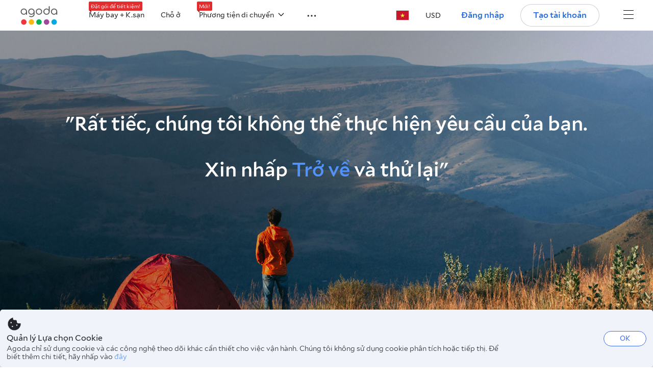

--- FILE ---
content_type: text/css
request_url: https://cdn6.agoda.net/cdn-webnapp-essentials/js/assets/bundle/0-ac00d3c27748.css
body_size: 6110
content:
.theme-agoda body{color:#2a2a2e}.theme-agoda a{color:#5392f9}.theme-agoda a:active,.theme-agoda a:hover{color:#75a8f9}.theme-agoda .btn-primary,.theme-agoda .c-btn--primary{background-color:#5392f9;border-color:#5392f9;color:#fff}.theme-agoda .btn-primary:focus,.theme-agoda .btn-primary:hover,.theme-agoda .c-btn--primary:focus,.theme-agoda .c-btn--primary:hover{background-color:#75a8f9;border-color:#75a8f9}.theme-agoda .c-btn--outline-primary{background-color:transparent;border-color:#5392f9;color:#5392f9}.theme-agoda .c-btn--transparent{color:#5392f9}.theme-agoda input{outline-color:#75a8f9}.theme-agoda .btn:hover{color:#fff}.theme-agoda .btn.active,.theme-agoda .btn:active{box-shadow:inset 0 3px 5px rgba(0,0,0,.125)}.theme-agoda .btn-primary{background-color:#5392f9;color:#fff}.theme-agoda .btn-primary:hover{background-color:#75a8f9;color:#fff}.theme-agoda .btn-primary:active:focus,.theme-agoda .btn-primary:active:hover,.theme-agoda .btn-primary:focus,.theme-agoda .btn-primaryactive:focus,.theme-agoda .btn-primaryactive:hover,.theme-agoda .btn-primaryfocus:active{background-color:#75a8f9}.theme-agoda .btn-primary [disabled]:hover,.theme-agoda .btn-primary[disabled]{background-color:#b0deff}.theme-agoda .btn-default{background-color:#fff;border:1px solid #a9a9a9}.theme-agoda .btn-default:focus{color:#454545}.theme-agoda .CheckboxContainer-Checkbox{border-color:#ccc}.theme-agoda .CheckboxContainer-Checkbox--Black{border-color:#333}.theme-agoda .CheckboxContainer-Checkmark{color:#fff}.theme-agoda .CheckboxContainer-Title{color:#848484}.theme-agoda .CheckboxContainer-Title--Black{color:#333}.theme-agoda .CheckboxContainer-checked .CheckboxContainer-Checkbox{background-color:#5392f9}.theme-agoda .SearchBoxTextEditor{background-color:#fff;color:#2a2a2e}.theme-agoda .SearchBoxTextEditor[disabled]{background-color:#e9ebee}.theme-agoda .showEmptySearchError::placeholder{color:#e12d2d}.theme-agoda .SearchBoxContainer--sticky:not(.SearchBoxContainer--vertical):before{background-color:#515b62}.theme-agoda .SearchBoxContainer--backdrop.SearchBoxContainer--compact .Searchbox,.theme-agoda .SearchBoxContainer.SearchBoxContainer--compact .Searchbox--horizontal{background-color:#20274d}.theme-agoda .SearchboxBackdrop{background-color:#000}.theme-agoda .SearchBoxContainer--compact .Searchbox.Searchbox--horizontal{background:#20274d}.theme-agoda .Searchbox.Searchbox--horizontal{background-color:hsla(0,0%,100%,.8)}.theme-agoda .Searchbox--vertical{background:transparent}.theme-agoda .Searchbox--vertical .IconBox--autocomplete,.theme-agoda .Searchbox--vertical .IconBox--checkIn,.theme-agoda .Searchbox--vertical .IconBox--checkOut,.theme-agoda .Searchbox--vertical .IconBox--occupancy,.theme-agoda .Searchbox--vertical .Searchbox__searchButton{box-shadow:0 4px 10px 0 rgba(0,0,0,.3)}.theme-agoda .Searchbox--vertical .OccupancySelector .PlusMinusRow{border-bottom-color:#ddd}.theme-agoda .SearchBoxContainer--AllRooms.SearchBoxContainer--HomePageNewDesign .AutocompleteSearch__IconBox,.theme-agoda .SearchBoxContainer--AllRooms.SearchBoxContainer--HomePageNewDesign .Searchbox--vertical .IconBox--autocomplete,.theme-agoda .SearchBoxContainer--AllRooms.SearchBoxContainer--HomePageNewDesign .Searchbox--vertical .IconBox--checkIn,.theme-agoda .SearchBoxContainer--AllRooms.SearchBoxContainer--HomePageNewDesign .Searchbox--vertical .IconBox--checkOut,.theme-agoda .SearchBoxContainer--AllRooms.SearchBoxContainer--HomePageNewDesign .Searchbox--vertical .IconBox--occupancy,.theme-agoda .SearchBoxContainer--AllRooms.SearchBoxContainer--HomePageNewDesign .ShowPackageDeals__Card,.theme-agoda .SearchBoxContainer--AllRooms.SearchBoxContainer--ThreeRowStack .AutocompleteSearch__IconBox,.theme-agoda .SearchBoxContainer--AllRooms.SearchBoxContainer--ThreeRowStack .Searchbox--vertical .IconBox--autocomplete,.theme-agoda .SearchBoxContainer--AllRooms.SearchBoxContainer--ThreeRowStack .Searchbox--vertical .IconBox--checkIn,.theme-agoda .SearchBoxContainer--AllRooms.SearchBoxContainer--ThreeRowStack .Searchbox--vertical .IconBox--checkOut,.theme-agoda .SearchBoxContainer--AllRooms.SearchBoxContainer--ThreeRowStack .Searchbox--vertical .IconBox--occupancy,.theme-agoda .SearchBoxContainer--AllRooms.SearchBoxContainer--ThreeRowStack .ShowPackageDeals__Card,.theme-agoda .SearchBoxContainer--Homes.SearchBoxContainer--HomePageNewDesign .AutocompleteSearch__IconBox,.theme-agoda .SearchBoxContainer--Homes.SearchBoxContainer--HomePageNewDesign .Searchbox--vertical .IconBox--autocomplete,.theme-agoda .SearchBoxContainer--Homes.SearchBoxContainer--HomePageNewDesign .Searchbox--vertical .IconBox--checkIn,.theme-agoda .SearchBoxContainer--Homes.SearchBoxContainer--HomePageNewDesign .Searchbox--vertical .IconBox--checkOut,.theme-agoda .SearchBoxContainer--Homes.SearchBoxContainer--HomePageNewDesign .Searchbox--vertical .IconBox--occupancy,.theme-agoda .SearchBoxContainer--Homes.SearchBoxContainer--HomePageNewDesign .ShowPackageDeals__Card,.theme-agoda .SearchBoxContainer--Homes.SearchBoxContainer--ThreeRowStack .AutocompleteSearch__IconBox,.theme-agoda .SearchBoxContainer--Homes.SearchBoxContainer--ThreeRowStack .Searchbox--vertical .IconBox--autocomplete,.theme-agoda .SearchBoxContainer--Homes.SearchBoxContainer--ThreeRowStack .Searchbox--vertical .IconBox--checkIn,.theme-agoda .SearchBoxContainer--Homes.SearchBoxContainer--ThreeRowStack .Searchbox--vertical .IconBox--checkOut,.theme-agoda .SearchBoxContainer--Homes.SearchBoxContainer--ThreeRowStack .Searchbox--vertical .IconBox--occupancy,.theme-agoda .SearchBoxContainer--Homes.SearchBoxContainer--ThreeRowStack .ShowPackageDeals__Card,.theme-agoda .SearchBoxContainer--LongStay.SearchBoxContainer--HomePageNewDesign .AutocompleteSearch__IconBox,.theme-agoda .SearchBoxContainer--LongStay.SearchBoxContainer--HomePageNewDesign .Searchbox--vertical .IconBox--autocomplete,.theme-agoda .SearchBoxContainer--LongStay.SearchBoxContainer--HomePageNewDesign .Searchbox--vertical .IconBox--checkIn,.theme-agoda .SearchBoxContainer--LongStay.SearchBoxContainer--HomePageNewDesign .Searchbox--vertical .IconBox--checkOut,.theme-agoda .SearchBoxContainer--LongStay.SearchBoxContainer--HomePageNewDesign .Searchbox--vertical .IconBox--occupancy,.theme-agoda .SearchBoxContainer--LongStay.SearchBoxContainer--HomePageNewDesign .ShowPackageDeals__Card,.theme-agoda .SearchBoxContainer--LongStay.SearchBoxContainer--ThreeRowStack .AutocompleteSearch__IconBox,.theme-agoda .SearchBoxContainer--LongStay.SearchBoxContainer--ThreeRowStack .Searchbox--vertical .IconBox--autocomplete,.theme-agoda .SearchBoxContainer--LongStay.SearchBoxContainer--ThreeRowStack .Searchbox--vertical .IconBox--checkIn,.theme-agoda .SearchBoxContainer--LongStay.SearchBoxContainer--ThreeRowStack .Searchbox--vertical .IconBox--checkOut,.theme-agoda .SearchBoxContainer--LongStay.SearchBoxContainer--ThreeRowStack .Searchbox--vertical .IconBox--occupancy,.theme-agoda .SearchBoxContainer--LongStay.SearchBoxContainer--ThreeRowStack .ShowPackageDeals__Card{border-color:#dddfe2}.theme-agoda .SearchBoxContainer--compact .IconBox--checkIn{border-right-color:#90949c}.theme-agoda .SearchBoxContainer--compact .Searchbox{background-color:#515b62}.theme-agoda .Suggestion:focus,.theme-agoda .Suggestion:hover{background-color:#5392f9;color:#fff}.theme-agoda .Suggestion:focus .Suggestion__text,.theme-agoda .Suggestion:focus .Suggestion__text .Suggestion__subText,.theme-agoda .Suggestion:focus .Suggestion__text--highlight,.theme-agoda .Suggestion:focus .Suggestion__text--highlight-new,.theme-agoda .Suggestion:hover .Suggestion__text,.theme-agoda .Suggestion:hover .Suggestion__text .Suggestion__subText,.theme-agoda .Suggestion:hover .Suggestion__text--highlight,.theme-agoda .Suggestion:hover .Suggestion__text--highlight-new{color:#fff}.theme-agoda .Suggestion:focus .Suggestion__categoryName_subtext,.theme-agoda .Suggestion:focus .Suggestion__categoryName_text,.theme-agoda .Suggestion:hover .Suggestion__categoryName_subtext,.theme-agoda .Suggestion:hover .Suggestion__categoryName_text{border-color:#dde9fd;color:#fff}.theme-agoda .Suggestion:focus .Suggestion__boxBadge,.theme-agoda .Suggestion:hover .Suggestion__boxBadge{background-color:#fff;border-color:#fff;color:#5392f9}.theme-agoda .Suggestion:focus .Suggestion__icon,.theme-agoda .Suggestion:hover .Suggestion__icon{color:#fff}.theme-agoda .Suggestion__categoryName:not(:last-child){border-bottom-color:#e9ebee}.theme-agoda .Suggestion__categoryName_text{border-color:#dde9fd;color:#5392f9}.theme-agoda .Suggestion__categoryName_subtext{color:#a9a9a9}.theme-agoda .Suggestion--underline{border-bottom-color:#dde9fd}.theme-agoda .Suggestion__googleLabel{background-color:#dde9fd}.theme-agoda .Suggestion__icon{color:#333}.theme-agoda .Suggestion__text{color:#2a2a2e}.theme-agoda .Suggestion__text--highlight{color:#5392f9}.theme-agoda .Suggestion__subText--normal,.theme-agoda .Suggestion__text--highlight-new{color:#2a2a2e}.theme-agoda .Suggestion__subText--grey{color:#a9a9a9}.theme-agoda .Suggestion__boxBadge{background-color:#e12d2d;border-color:#e12d2d;color:#fff}.theme-agoda .Suggestion__loadingBlock{background-color:#eee}.theme-agoda .Suggestion__loadingBlock:before{background-color:#ddd}.theme-agoda .Suggestion.Suggestion--flight .Suggestion__categoryName_text{color:#737373}.theme-agoda .Suggestion.Suggestion--flight:after,.theme-agoda .Suggestion.Suggestion--flight:before{background-color:#eee}.theme-agoda .Suggestion.Suggestion--flight:focus .Suggestion__categoryName_text,.theme-agoda .Suggestion.Suggestion--flight:hover .Suggestion__categoryName_text{color:#fff}.theme-agoda .Suggestion.Suggestion--flight:focus:after,.theme-agoda .Suggestion.Suggestion--flight:focus:before,.theme-agoda .Suggestion.Suggestion--flight:hover:after,.theme-agoda .Suggestion.Suggestion--flight:hover:before{background-color:transparent}.theme-agoda .Suggestion:focus .Suggestion__child-Info__count,.theme-agoda .Suggestion:focus .Suggestion__child-Info__text,.theme-agoda .Suggestion:focus .Suggestion__child-Occupancy,.theme-agoda .Suggestion:hover .Suggestion__child-Info__count,.theme-agoda .Suggestion:hover .Suggestion__child-Info__text,.theme-agoda .Suggestion:hover .Suggestion__child-Occupancy{color:#fff}.theme-agoda .Suggestion__child-Occupancy{color:#a9a9a9}.theme-agoda .Suggestion__child-Occupancy__spliced:after{background:#eaf5fb;border-color:#eaf5fb}.theme-agoda .Suggestion__child-Info__count{color:#5392f9}.theme-agoda .Suggestion__child-Info__text{color:#2a2a2e}.theme-agoda .ChildAges__title{color:gray}.theme-agoda .RangePicker{color:#737373}.theme-agoda .DayPicker-Caption{color:#2a2a2e}.theme-agoda .DayPicker-Weekday{color:#aaa}.theme-agoda .DayPicker-WeekNumber{color:#90949c}.theme-agoda .DayPicker-Day{background-color:#fff;color:#555}.theme-agoda .DayPicker-Day:hover:not(.DayPicker-Day--outside):not(.DayPicker-Day--disabled){color:#fff}.theme-agoda .DayPicker-Day:hover:not(.DayPicker-Day--outside):not(.DayPicker-Day--disabled):before{background:#a6c6fd}.theme-agoda .DayPicker-Day:hover:not(.DayPicker-Day--outside):not(.DayPicker-Day--disabled).DayPicker-Day--selected:before{background:#75a8f9}.ie9 .theme-agoda .DayPicker-Day:hover:not(.DayPicker-Day--outside):not(.DayPicker-Day--disabled).DayPicker-Day--checkIn,.ie9 .theme-agoda .DayPicker-Day:hover:not(.DayPicker-Day--outside):not(.DayPicker-Day--disabled).DayPicker-Day--checkOut{background:#a6c6fd}.theme-agoda .DayPicker-Day:hover:not(.DayPicker-Day--outside):not(.DayPicker-Day--disabled) .DayPicker-Day__demand--underline{border-color:#fff}.theme-agoda .DayPicker-Day:hover:not(.DayPicker-Day--outside):not(.DayPicker-Day--disabled).DayPicker-Day--holiday:after{background-color:#fff;border-color:#fff}.theme-agoda .DayPicker-Day--selected:not(.DayPicker-Day--outside){background:#a6c6fd;color:#fff}.theme-agoda .DayPicker-Day--selected:not(.DayPicker-Day--outside) .DayPicker-Day__demand--underline{border-color:#fff}.theme-agoda .DayPicker-Day--selected:not(.DayPicker-Day--outside).DayPicker-Day--holiday:after{background-color:#fff;border-color:#fff}.theme-agoda .DayPicker-Day--selected:not(.DayPicker-Day--outside).DayPicker-Day--dayuse{color:#555}html[dir=ltr] .theme-agoda .DayPicker-Day--selected:not(.DayPicker-Day--outside).DayPicker-Day--dayuse,html[dir=rtl] .theme-agoda .DayPicker-Day--selected:not(.DayPicker-Day--outside).DayPicker-Day--dayuse{background:unset}.theme-agoda .DayPicker-Day--holiday:not(.DayPicker-Day--outside):after{background-color:#90949c;border-color:#90949c}.theme-agoda .DayPicker-Day--outside{color:#d7d7db}.theme-agoda .DayPicker-Day--checkIn:not(.DayPicker-Day--outside):before,.theme-agoda .DayPicker-Day--checkOut:not(.DayPicker-Day--outside):before{background-color:#5392f9}.theme-agoda .DayPicker-Day--checkIn:not(.DayPicker-Day--outside).DayPicker-Day--dayuse{color:#fff}.theme-agoda .DayPicker-Day--checkOut:not(.DayPicker-Day--outside).DayPicker-Day--dayuse:before{background-color:unset}html[dir=ltr] .theme-agoda .DayPicker-Day--checkIn:not(.DayPicker-Day--outside){background:linear-gradient(90deg,transparent 50%,#a6c6fd 0)}html[dir=rtl] .theme-agoda .DayPicker-Day--checkIn:not(.DayPicker-Day--outside){background:linear-gradient(90deg,#a6c6fd 50%,transparent 0)}html[dir=ltr] .theme-agoda .DayPicker-Day--checkOut:not(.DayPicker-Day--outside){background:linear-gradient(90deg,#a6c6fd,50%,transparent 50%)}html[dir=rtl] .theme-agoda .DayPicker-Day--checkOut:not(.DayPicker-Day--outside){background:linear-gradient(90deg,transparent 50%,#a6c6fd 0)}html[dir=ltr] .theme-agoda .DayPicker-Day--checkIn.DayPicker-Day--checkOut,html[dir=rtl] .theme-agoda .DayPicker-Day--checkIn.DayPicker-Day--checkOut{background:none}.theme-agoda .DayPicker-Day--checkIn.DayPicker-Day--checkOut:before{border-color:#5392f9}html[dir=ltr] .theme-agoda .DayPicker-Day--startDateOnly:not(.DayPicker-Day--outside),html[dir=rtl] .theme-agoda .DayPicker-Day--startDateOnly:not(.DayPicker-Day--outside){background:none}.ie9 .theme-agoda .DayPicker-Day--checkIn:not(.DayPicker-Day--outside),.ie9 .theme-agoda .DayPicker-Day--checkOut:not(.DayPicker-Day--outside){background:#5392f9}.theme-agoda .DayPicker-Day--today:before{border-color:#5392f9}.theme-agoda .DayPicker-Day__cheaperPriceInfo--underline,.theme-agoda .DayPicker-Day__demand--underline{border-color:#e12d2d}.theme-agoda .DayPicker-Day__cheaperPriceInfo--underline{border-color:#32a923}.theme-agoda .DayPicker-Day--selected:not(.DayPicker-Day--outside) .DayPicker-Day__cheaperPriceInfo--underline,.theme-agoda .DayPicker-Day:hover:not(.DayPicker-Day--outside):not(.DayPicker-Day--disabled) .DayPicker-Day__cheaperPriceInfo--underline{border-color:#fff}.theme-agoda .PriceSurgePicker-Day{background-color:#fff;color:#555}.theme-agoda .PriceSurgePicker-Day--outside{color:#d7d7db}html[dir=ltr] .theme-agoda .PriceSurgePicker-Day__container--checkIn:not(.PriceSurgePicker-Day--outside){background:linear-gradient(90deg,transparent 50%,#a6c6fd 0)}html[dir=rtl] .theme-agoda .PriceSurgePicker-Day__container--checkIn:not(.PriceSurgePicker-Day--outside){background:linear-gradient(90deg,#a6c6fd 50%,transparent 0)}html[dir=ltr] .theme-agoda .PriceSurgePicker-Day__container--checkOut:not(.PriceSurgePicker-Day--outside){background:linear-gradient(90deg,#a6c6fd,50%,transparent 50%)}html[dir=rtl] .theme-agoda .PriceSurgePicker-Day__container--checkOut:not(.PriceSurgePicker-Day--outside){background:linear-gradient(90deg,transparent 50%,#a6c6fd 0)}html[dir=ltr] .theme-agoda .PriceSurgePicker-Day__container--checkIn.PriceSurgePicker-Day__container--checkOut,html[dir=ltr] .theme-agoda .PriceSurgePicker-Day__container--startDateOnly:not(.PriceSurgePicker-Day--outside),html[dir=rtl] .theme-agoda .PriceSurgePicker-Day__container--checkIn.PriceSurgePicker-Day__container--checkOut,html[dir=rtl] .theme-agoda .PriceSurgePicker-Day__container--startDateOnly:not(.PriceSurgePicker-Day--outside){background:none}.theme-agoda .PriceSurgePicker-Day__container--selected:not(.PriceSurgePicker-Day--outside){background:#a6c6fd}.theme-agoda .PriceSurgePicker-Day__circle:hover:not(.PriceSurgePicker-Day__circle--selected):not(.PriceSurgePicker-Day__circle--disabled){background:#a6c6fd;color:#fff}.theme-agoda .PriceSurgePicker-Day__circle--filled{background-color:#5392f9}.theme-agoda .PriceSurgePicker-Day__circle--selected:hover{background:#75a8f9;color:#fff}.theme-agoda .PriceSurgePicker-Day__circle--selected:after{background-color:#fff;border-color:#fff}.theme-agoda .PriceSurgePicker-Day__circle--today{border-color:#5392f9}.theme-agoda .PriceSurgePicker-Day__circle--holiday:after:not(.PriceSurgePicker-Day__circle--selected){background-color:#90949c;border-color:#90949c}.theme-agoda .PriceSurgePicker-Day__circle--holiday:hover:after{background-color:#fff;border-color:#fff}.theme-agoda .DayPicker-NavButton--next,.theme-agoda .DayPicker-NavButton--prev{color:#1691d0}.theme-agoda .DayPicker-NavButton--interactionDisabled{color:#aaa}.theme-agoda .DateSummary{border-top-color:#ccc}.theme-agoda .DateSummary__date{color:#333}.theme-agoda .DateSummary__holiday{color:#cc417b}.theme-agoda .dropdown-list__item{color:#555}.theme-agoda .dropdown-list__item:hover{color:#53b7ff}.theme-agoda .dropdown-list__item.selected{color:#5392f9}.theme-agoda .dropdown-list__item.childAges.dropdown-list__item--warning{color:theme-theme(occupancy,default,highlight)}.theme-agoda .DropdownInput__box{border-color:#ced0d4}.theme-agoda .DropdownInput__box--warning{border-color:#f77808}.theme-agoda .DropdownInput__box--warning:focus{outline-color:#f77808}.theme-agoda .IconBox--childAges{background-color:#fff}.theme-agoda .IconBox--childAges .IconBox__icon{color:#f77808}.theme-agoda .IconBox__icon{color:#333}.theme-agoda .TravellerSegment{color:#555}.theme-agoda .TravellerSegment__row{border-top-color:#dddfe2}.theme-agoda .TravellerSegment--active{background-color:#fff;box-shadow:0 2px 3px 0 rgba(0,0,0,.1);color:#5392f9}.theme-agoda .TravellerSegment--active>.ficon{color:#555}.theme-agoda .TravellerSegment:hover{color:#5392f9}.theme-agoda .TravellerSegment:hover .ficon{color:#555}.theme-agoda .TravellerSegment .TravellerSegment__badge--solo{background-color:#e12d2d;color:#fff}.theme-agoda .WarningText{color:gray}.theme-agoda .WarningText__highlight{color:#f77808}.theme-agoda .OccupancySelector{background-color:#fff}.theme-agoda .OccupancySelector--travelWithKids .SearchBoxTextDescription__desc,.theme-agoda .OccupancySelector--travelWithKids .SearchBoxTextDescription__title{color:#4b4f56}.theme-agoda .SegmentOccupancy__travelType{background-color:#f8f7f9}.theme-agoda .SegmentOccupancy__occupancy{background-color:#fff}.theme-agoda .CalendarLegendItem__Icon,.theme-agoda .CalendarLegendItem__Text{color:#e12d2d}.theme-agoda .CalendarLegendItem__Icon--Green,.theme-agoda .CalendarLegendItem__Text--Green{color:#32a923}.theme-agoda .FlightOption__Element:hover{color:#5392f9}.theme-agoda .ModalMessage{background-color:#fff;color:#737373}.theme-agoda .Searchbox__searchButton{background-color:#5392f9;box-shadow:0 4px 10px 0 rgba(0,0,0,.15);color:#fff}.theme-agoda .Searchbox__searchButton:focus,.theme-agoda .Searchbox__searchButton:hover{color:#fff}.theme-agoda .Searchbox__searchButton--active:before{background-color:#75a8f9}.theme-agoda .Searchbox__LoyaltyPartnerSearchInput input[type=radio]{border:2px solid #5392f9}.theme-agoda .Searchbox .CalendarAlertMessage__icon{background-color:#5392f9;color:#fff}.theme-agoda .Searchbox .CalendarAlertMessage__titleText{color:#5392f9}.theme-agoda .Searchbox .CalendarAlertMessage__text{color:#000}.theme-agoda .SearchBoxTextDescription__desc{color:#999}.theme-agoda .SearchBoxTextDescription__title{color:#2a2a2e}.theme-agoda .SearchBoxTextDescription--searchText .SearchBoxTextDescription__desc{color:#5392f9}.theme-agoda .List__ListDivider{border-left-color:#dddfe2;border-right-color:#dddfe2}.theme-agoda .TabContent{background-color:hsla(0,0%,100%,.5)}.theme-agoda .badge.PseudoCouponPromoCode .rounded-badge-text{background-color:transparent;border-color:#28871c;color:#28871c}.theme-agoda .badge.PseudoCouponPromoCode .rounded-badge-text span:first-child{background-color:#d8eed5}.theme-agoda .badge.PseudoCouponPromoCode .rounded-badge-text span:first-child:after{background-color:#fff}.theme-agoda .rc-tooltip.warning.rc-tooltip-placement-top .rc-tooltip-arrow,.theme-agoda .rc-tooltip.warning.rc-tooltip-placement-topRight .rc-tooltip-arrow{border-top-color:#fff}.theme-agoda .rc-tooltip.warning.rc-tooltip-placement-top .rc-tooltip-arrow.border,.theme-agoda .rc-tooltip.warning.rc-tooltip-placement-topRight .rc-tooltip-arrow.border{border-top-color:#ccc}.theme-agoda .rc-tooltip.warning.rc-tooltip-placement-topLeft .rc-tooltip-arrow{border-top-color:#ffa726}.theme-agoda .rc-tooltip.warning.rc-tooltip-placement-topLeft .rc-tooltip-arrow.border{border-top-color:#ccc}.theme-agoda .rc-tooltip.warning.rc-tooltip-placement-bottom .rc-tooltip-arrow,.theme-agoda .rc-tooltip.warning.rc-tooltip-placement-bottomRight .rc-tooltip-arrow{border-bottom-color:#fff}.theme-agoda .rc-tooltip.warning.rc-tooltip-placement-bottom .rc-tooltip-arrow.border,.theme-agoda .rc-tooltip.warning.rc-tooltip-placement-bottomRight .rc-tooltip-arrow.border{border-bottom-color:#ccc}.theme-agoda .rc-tooltip.warning.rc-tooltip-placement-bottomLeft .rc-tooltip-arrow{border-bottom-color:#ffa726}.theme-agoda .rc-tooltip.warning.rc-tooltip-placement-bottomLeft .rc-tooltip-arrow.border{border-bottom-color:#ccc}.theme-agoda .rc-tooltip.warning.rc-tooltip-placement-left .rc-tooltip-arrow{border-left-color:#fff}.theme-agoda .rc-tooltip.warning.rc-tooltip-placement-left .rc-tooltip-arrow.border{border-left-color:#ccc}.theme-agoda .rc-tooltip.warning.rc-tooltip-placement-right .rc-tooltip-arrow{border-right-color:#ffa726}.theme-agoda .rc-tooltip.warning.rc-tooltip-placement-right .rc-tooltip-arrow.border{border-right-color:#ccc}.theme-agoda .rc-tooltip.warning .rc-tooltip-inner{background-color:#fff;border-color:#ccc}.theme-agoda .rc-tooltip.warning .rc-tooltip-inner .sidebar{background-color:#ffa726}.theme-agoda .rc-tooltip.warning .rc-tooltip-inner .body span{color:#333}.theme-agoda .rc-tooltip.warning .rc-tooltip-inner .body span strong{color:#ffa726}.theme-agoda .rc-tooltip.confirm.rc-tooltip-placement-top .rc-tooltip-arrow,.theme-agoda .rc-tooltip.confirm.rc-tooltip-placement-topRight .rc-tooltip-arrow{border-top-color:#fff}.theme-agoda .rc-tooltip.confirm.rc-tooltip-placement-top .rc-tooltip-arrow.border,.theme-agoda .rc-tooltip.confirm.rc-tooltip-placement-topRight .rc-tooltip-arrow.border{border-top-color:#ccc}.theme-agoda .rc-tooltip.confirm.rc-tooltip-placement-topLeft .rc-tooltip-arrow{border-top-color:#77b442}.theme-agoda .rc-tooltip.confirm.rc-tooltip-placement-topLeft .rc-tooltip-arrow.border{border-top-color:#ccc}.theme-agoda .rc-tooltip.confirm.rc-tooltip-placement-bottom .rc-tooltip-arrow,.theme-agoda .rc-tooltip.confirm.rc-tooltip-placement-bottomRight .rc-tooltip-arrow{border-bottom-color:#fff}.theme-agoda .rc-tooltip.confirm.rc-tooltip-placement-bottom .rc-tooltip-arrow.border,.theme-agoda .rc-tooltip.confirm.rc-tooltip-placement-bottomRight .rc-tooltip-arrow.border{border-bottom-color:#ccc}.theme-agoda .rc-tooltip.confirm.rc-tooltip-placement-bottomLeft .rc-tooltip-arrow{border-bottom-color:#77b442}.theme-agoda .rc-tooltip.confirm.rc-tooltip-placement-bottomLeft .rc-tooltip-arrow.border{border-bottom-color:#ccc}.theme-agoda .rc-tooltip.confirm.rc-tooltip-placement-left .rc-tooltip-arrow{border-left-color:#fff}.theme-agoda .rc-tooltip.confirm.rc-tooltip-placement-left .rc-tooltip-arrow.border{border-left-color:#ccc}.theme-agoda .rc-tooltip.confirm.rc-tooltip-placement-right .rc-tooltip-arrow{border-right-color:#77b442}.theme-agoda .rc-tooltip.confirm.rc-tooltip-placement-right .rc-tooltip-arrow.border{border-right-color:#ccc}.theme-agoda .rc-tooltip.confirm .rc-tooltip-inner{background-color:#fff;border-color:#ccc}.theme-agoda .rc-tooltip.confirm .rc-tooltip-inner .sidebar{background-color:#77b442}.theme-agoda .rc-tooltip.confirm .rc-tooltip-inner .body span{color:#333}.theme-agoda .rc-tooltip.confirm .rc-tooltip-inner .body span strong{color:#77b442}.theme-agoda .rc-tooltip.dark.rc-tooltip-placement-top .rc-tooltip-arrow,.theme-agoda .rc-tooltip.dark.rc-tooltip-placement-topRight .rc-tooltip-arrow{border-top-color:#333}.theme-agoda .rc-tooltip.dark.rc-tooltip-placement-top .rc-tooltip-arrow.border,.theme-agoda .rc-tooltip.dark.rc-tooltip-placement-topRight .rc-tooltip-arrow.border{border-top-color:#ccc}.theme-agoda .rc-tooltip.dark.rc-tooltip-placement-topLeft .rc-tooltip-arrow{border-top-color:#333}.theme-agoda .rc-tooltip.dark.rc-tooltip-placement-topLeft .rc-tooltip-arrow.border{border-top-color:#ccc}.theme-agoda .rc-tooltip.dark.rc-tooltip-placement-bottom .rc-tooltip-arrow,.theme-agoda .rc-tooltip.dark.rc-tooltip-placement-bottomRight .rc-tooltip-arrow{border-bottom-color:#333}.theme-agoda .rc-tooltip.dark.rc-tooltip-placement-bottom .rc-tooltip-arrow.border,.theme-agoda .rc-tooltip.dark.rc-tooltip-placement-bottomRight .rc-tooltip-arrow.border{border-bottom-color:#ccc}.theme-agoda .rc-tooltip.dark.rc-tooltip-placement-bottomLeft .rc-tooltip-arrow{border-bottom-color:#333}.theme-agoda .rc-tooltip.dark.rc-tooltip-placement-bottomLeft .rc-tooltip-arrow.border{border-bottom-color:#ccc}.theme-agoda .rc-tooltip.dark.rc-tooltip-placement-left .rc-tooltip-arrow{border-left-color:#333}.theme-agoda .rc-tooltip.dark.rc-tooltip-placement-left .rc-tooltip-arrow.border{border-left-color:#ccc}.theme-agoda .rc-tooltip.dark.rc-tooltip-placement-right .rc-tooltip-arrow{border-right-color:#333}.theme-agoda .rc-tooltip.dark.rc-tooltip-placement-right .rc-tooltip-arrow.border{border-right-color:#ccc}.theme-agoda .rc-tooltip.dark .rc-tooltip-inner{background-color:#333}.theme-agoda .rc-tooltip.dark .rc-tooltip-inner .body-wrapper span{color:#fff}.theme-agoda .rc-tooltip.light.rc-tooltip-placement-top .rc-tooltip-arrow,.theme-agoda .rc-tooltip.light.rc-tooltip-placement-topRight .rc-tooltip-arrow{border-top-color:#fff}.theme-agoda .rc-tooltip.light.rc-tooltip-placement-top .rc-tooltip-arrow.border,.theme-agoda .rc-tooltip.light.rc-tooltip-placement-topRight .rc-tooltip-arrow.border{border-top-color:#ccc}.theme-agoda .rc-tooltip.light.rc-tooltip-placement-topLeft .rc-tooltip-arrow{border-top-color:#fff}.theme-agoda .rc-tooltip.light.rc-tooltip-placement-topLeft .rc-tooltip-arrow.border{border-top-color:#ccc}.theme-agoda .rc-tooltip.light.rc-tooltip-placement-bottom .rc-tooltip-arrow,.theme-agoda .rc-tooltip.light.rc-tooltip-placement-bottomRight .rc-tooltip-arrow{border-bottom-color:#fff}.theme-agoda .rc-tooltip.light.rc-tooltip-placement-bottom .rc-tooltip-arrow.border,.theme-agoda .rc-tooltip.light.rc-tooltip-placement-bottomRight .rc-tooltip-arrow.border{border-bottom-color:#ccc}.theme-agoda .rc-tooltip.light.rc-tooltip-placement-bottomLeft .rc-tooltip-arrow{border-bottom-color:#fff}.theme-agoda .rc-tooltip.light.rc-tooltip-placement-bottomLeft .rc-tooltip-arrow.border{border-bottom-color:#ccc}.theme-agoda .rc-tooltip.light.rc-tooltip-placement-left .rc-tooltip-arrow{border-left-color:#fff}.theme-agoda .rc-tooltip.light.rc-tooltip-placement-left .rc-tooltip-arrow.border{border-left-color:#ccc}.theme-agoda .rc-tooltip.light.rc-tooltip-placement-right .rc-tooltip-arrow{border-right-color:#fff}.theme-agoda .rc-tooltip.light.rc-tooltip-placement-right .rc-tooltip-arrow.border{border-right-color:#ccc}.theme-agoda .rc-tooltip.light .rc-tooltip-inner{background-color:#fff;border-color:#ccc}.theme-agoda .rc-tooltip.light .rc-tooltip-inner .body-wrapper span{color:#333}.theme-agoda .rc-tooltip-inner{background-color:#000;box-shadow:0 0 4px rgba(0,0,0,.17);color:#fff}.theme-agoda .rc-tooltip-inner .body-wrapper{box-shadow:0 4px 10px 0 rgba(0,0,0,.12)}.theme-agoda .rc-tooltip-inner .image-wrapper img{background-color:#000;border:1px solid rgba(0,0,0,.2);box-shadow:0 5px 10px rgba(0,0,0,.2)}.theme-agoda .rc-tooltip-inner .image-wrapper figcaption{background-color:#000}.theme-agoda .rc-tooltip-inner .sidebar-body .sidebar i{color:#fff}.theme-agoda .rc-tooltip-placement-top .rc-tooltip-arrow,.theme-agoda .rc-tooltip-placement-topLeft .rc-tooltip-arrow,.theme-agoda .rc-tooltip-placement-topRight .rc-tooltip-arrow{border-top-color:#000}.theme-agoda .rc-tooltip-placement-right .rc-tooltip-arrow,.theme-agoda .rc-tooltip-placement-rightBottom .rc-tooltip-arrow,.theme-agoda .rc-tooltip-placement-rightTop .rc-tooltip-arrow{border-right-color:#000}.theme-agoda .rc-tooltip-placement-left .rc-tooltip-arrow,.theme-agoda .rc-tooltip-placement-leftBottom .rc-tooltip-arrow,.theme-agoda .rc-tooltip-placement-leftTop .rc-tooltip-arrow{border-left-color:#000}.theme-agoda .rc-tooltip-placement-bottom .rc-tooltip-arrow,.theme-agoda .rc-tooltip-placement-bottomLeft .rc-tooltip-arrow,.theme-agoda .rc-tooltip-placement-bottomRight .rc-tooltip-arrow{border-bottom-color:#000}.theme-agoda .rc-tooltip__content-content--spliter{border-top:1px solid #606060}.theme-agoda .orange-yellow{color:#ffa726}.theme-agoda .HolidayDisplay__Text{color:#b42424}.theme-agoda .flag{background-image:url(//cdn6.agoda.net/images/desktop/bg-sprite-flags.png);background-position:0 100px;background-repeat:no-repeat;display:inline-block;font-size:0;height:16px;line-height:0;margin-right:4px;vertical-align:-4px;width:16px;speak:none}.theme-agoda .flag-16-af{background-position:-288px -10px}.theme-agoda .flag-16-al{background-position:-336px -10px}.theme-agoda .flag-16-dz{background-position:-240px -42px}.theme-agoda .flag-16-as{background-position:-432px -10px}.theme-agoda .flag-16-ad{background-position:-256px -10px}.theme-agoda .flag-16-ao{background-position:-384px -10px}.theme-agoda .flag-16-ai{background-position:-320px -10px}.theme-agoda .flag-16-aq{background-position:-400px -10px}.theme-agoda .flag-16-ag{background-position:-304px -10px}.theme-agoda .flag-16-ar{background-position:-416px -10px}.theme-agoda .flag-16-am{background-position:-352px -10px}.theme-agoda .flag-16-aw{background-position:0 -26px}.theme-agoda .flag-16-ax{background-position:-16px -26px}.theme-agoda .flag-16-au{background-position:-464px -10px}.theme-agoda .flag-16-at{background-position:-448px -10px}.theme-agoda .flag-16-az{background-position:-32px -26px}.theme-agoda .flag-16-bs{background-position:-272px -26px}.theme-agoda .flag-16-bh{background-position:-144px -26px}.theme-agoda .flag-16-bd{background-position:-80px -26px}.theme-agoda .flag-16-bb{background-position:-64px -26px}.theme-agoda .flag-16-by{background-position:-320px -26px}.theme-agoda .flag-16-be{background-position:-96px -26px}.theme-agoda .flag-16-bz{background-position:-336px -26px}.theme-agoda .flag-16-bj{background-position:-176px -26px}.theme-agoda .flag-16-bm{background-position:-208px -26px}.theme-agoda .flag-16-bt{background-position:-288px -26px}.theme-agoda .flag-16-bo{background-position:-240px -26px}.theme-agoda .flag-16-ba{background-position:-48px -26px}.theme-agoda .flag-16-bw{background-position:-304px -26px}.theme-agoda .flag-16-br{background-position:-256px -26px}.theme-agoda .flag-16-bn{background-position:-224px -26px}.theme-agoda .flag-16-bg{background-position:-128px -26px}.theme-agoda .flag-16-bf{background-position:-112px -26px}.theme-agoda .flag-16-bi{background-position:-160px -26px}.theme-agoda .flag-16-ci{background-position:-448px -26px}.theme-agoda .flag-16-kh{background-position:-112px -74px}.theme-agoda .flag-16-cm{background-position:-16px -42px}.theme-agoda .flag-16-ca{background-position:-352px -26px}.theme-agoda .flag-16-cv{background-position:-96px -42px}.theme-agoda .flag-16-ky{background-position:-240px -74px}.theme-agoda .flag-16-cf{background-position:-400px -26px}.theme-agoda .flag-16-td{background-position:-144px -122px}.theme-agoda .flag-16-cl{background-position:0 -42px}.theme-agoda .flag-16-cn{background-position:-32px -42px}.theme-agoda .flag-16-cx{background-position:-112px -42px}.theme-agoda .flag-16-cc{background-position:-368px -26px}.theme-agoda .flag-16-co{background-position:-48px -42px}.theme-agoda .flag-16-km{background-position:-144px -74px}.theme-agoda .flag-16-cg{background-position:-416px -26px}.theme-agoda .flag-16-cd{background-position:-384px -26px}.theme-agoda .flag-16-ck{background-position:-464px -26px}.theme-agoda .flag-16-cr{background-position:-64px -42px}.theme-agoda .flag-16-hr{background-position:-304px -58px}.theme-agoda .flag-16-cu{background-position:-80px -42px}.theme-agoda .flag-16-cy{background-position:-128px -42px}.theme-agoda .flag-16-cz{background-position:-144px -42px}.theme-agoda .flag-16-dk{background-position:-192px -42px}.theme-agoda .flag-16-dj{background-position:-176px -42px}.theme-agoda .flag-16-dm{background-position:-208px -42px}.theme-agoda .flag-16-do{background-position:-224px -42px}.theme-agoda .flag-16-ec{background-position:-256px -42px}.theme-agoda .flag-16-eg{background-position:-288px -42px}.theme-agoda .flag-16-sv{background-position:-80px -122px}.theme-agoda .flag-16-gq{background-position:-160px -58px}.theme-agoda .flag-16-er{background-position:-320px -42px}.theme-agoda .flag-16-ee{background-position:-272px -42px}.theme-agoda .flag-16-et{background-position:-352px -42px}.theme-agoda .flag-16-fk{background-position:-416px -42px}.theme-agoda .flag-16-fo{background-position:-448px -42px}.theme-agoda .flag-16-fj{background-position:-400px -42px}.theme-agoda .flag-16-fi{background-position:-384px -42px}.theme-agoda .flag-16-fr{background-position:-464px -42px}.theme-agoda .flag-16-ga{background-position:0 -58px}.theme-agoda .flag-16-gm{background-position:-128px -58px}.theme-agoda .flag-16-ge{background-position:-48px -58px}.theme-agoda .flag-16-de{background-position:-160px -42px}.theme-agoda .flag-16-gh{background-position:-80px -58px}.theme-agoda .flag-16-gi{background-position:-96px -58px}.theme-agoda .flag-16-gr{background-position:-176px -58px}.theme-agoda .flag-16-gl{background-position:-112px -58px}.theme-agoda .flag-16-gd{background-position:-32px -58px}.theme-agoda .flag-16-gu{background-position:-224px -58px}.theme-agoda .flag-16-gt{background-position:-208px -58px}.theme-agoda .flag-16-gb-gsy{background-position:-64px -58px}.theme-agoda .flag-16-gn{background-position:-144px -58px}.theme-agoda .flag-16-gw{background-position:-240px -58px}.theme-agoda .flag-16-gy{background-position:-256px -58px}.theme-agoda .flag-16-ht{background-position:-320px -58px}.theme-agoda .flag-16-hn{background-position:-288px -58px}.theme-agoda .flag-16-hu{background-position:-336px -58px}.theme-agoda .flag-16-is{background-position:-464px -58px}.theme-agoda .flag-16-in{background-position:-416px -58px}.theme-agoda .flag-16-id{background-position:-352px -58px}.theme-agoda .flag-16-ir{background-position:-448px -58px}.theme-agoda .flag-16-iq{background-position:-432px -58px}.theme-agoda .flag-16-ie{background-position:-368px -58px}.theme-agoda .flag-16-il{background-position:-384px -58px}.theme-agoda .flag-16-it{background-position:0 -74px}.theme-agoda .flag-16-jm{background-position:-32px -74px}.theme-agoda .flag-16-jp{background-position:-64px -74px}.theme-agoda .flag-16-gb-jsy{background-position:-16px -74px}.theme-agoda .flag-16-jo{background-position:-48px -74px}.theme-agoda .flag-16-kz{background-position:-256px -74px}.theme-agoda .flag-16-ke{background-position:-80px -74px}.theme-agoda .flag-16-ki{background-position:-128px -74px}.theme-agoda .flag-16-kr{background-position:-192px -74px}.theme-agoda .flag-16-kv{background-position:-208px -74px}.theme-agoda .flag-16-kw{background-position:-224px -74px}.theme-agoda .flag-16-kg{background-position:-96px -74px}.theme-agoda .flag-16-la{background-position:-272px -74px}.theme-agoda .flag-16-lv{background-position:-416px -74px}.theme-agoda .flag-16-lb{background-position:-288px -74px}.theme-agoda .flag-16-ls{background-position:-368px -74px}.theme-agoda .flag-16-lr{background-position:-352px -74px}.theme-agoda .flag-16-ly{background-position:-432px -74px}.theme-agoda .flag-16-li{background-position:-320px -74px}.theme-agoda .flag-16-lt{background-position:-384px -74px}.theme-agoda .flag-16-lu{background-position:-400px -74px}.theme-agoda .flag-16-mo{background-position:-128px -90px}.theme-agoda .flag-16-mk{background-position:-64px -90px}.theme-agoda .flag-16-mg{background-position:-32px -90px}.theme-agoda .flag-16-mw{background-position:-240px -90px}.theme-agoda .flag-16-my{background-position:-272px -90px}.theme-agoda .flag-16-mv{background-position:-224px -90px}.theme-agoda .flag-16-ml{background-position:-80px -90px}.theme-agoda .flag-16-mt{background-position:-192px -90px}.theme-agoda .flag-16-gb-iom{background-position:-400px -58px}.theme-agoda .flag-16-mh{background-position:-48px -90px}.theme-agoda .flag-16-mr{background-position:-160px -90px}.theme-agoda .flag-16-mu{background-position:-208px -90px}.theme-agoda .flag-16-yt{background-position:96px -138px}.theme-agoda .flag-16-mx{background-position:-256px -90px}.theme-agoda .flag-16-fm{background-position:-432px -42px}.theme-agoda .flag-16-md{background-position:0 -90px}.theme-agoda .flag-16-me{background-position:-16px -90px}.theme-agoda .flag-16-mc{background-position:-464px -74px}.theme-agoda .flag-16-mn{background-position:-112px -90px}.theme-agoda .flag-16-ms{background-position:-176px -90px}.theme-agoda .flag-16-ma{background-position:-448px -74px}.theme-agoda .flag-16-mz{background-position:-288px -90px}.theme-agoda .flag-16-mm{background-position:-96px -90px}.theme-agoda .flag-16-na{background-position:-304px -90px}.theme-agoda .flag-16-nr{background-position:-448px -90px}.theme-agoda .flag-16-np{background-position:-432px -90px}.theme-agoda .flag-16-an{background-position:-368px -10px}.theme-agoda .flag-16-nl{background-position:-400px -90px}.theme-agoda .flag-16-nc{background-position:-320px -90px}.theme-agoda .flag-16-nz{background-position:0 -106px}.theme-agoda .flag-16-ni{background-position:-384px -90px}.theme-agoda .flag-16-ne{background-position:-336px -90px}.theme-agoda .flag-16-ng{background-position:-368px -90px}.theme-agoda .flag-16-nu{background-position:-464px -90px}.theme-agoda .flag-16-nf{background-position:-352px -90px}.theme-agoda .flag-16-kp{background-position:-176px -74px}.theme-agoda .flag-16-mp{background-position:-144px -90px}.theme-agoda .flag-16-no{background-position:-416px -90px}.theme-agoda .flag-16-om{background-position:-16px -106px}.theme-agoda .flag-16-pk{background-position:-96px -106px}.theme-agoda .flag-16-pw{background-position:-192px -106px}.theme-agoda .flag-16-pa{background-position:-32px -106px}.theme-agoda .flag-16-pg{background-position:-64px -106px}.theme-agoda .flag-16-py{background-position:-208px -106px}.theme-agoda .flag-16-ph{background-position:-80px -106px}.theme-agoda .flag-16-pn{background-position:-128px -106px}.theme-agoda .flag-16-pl{background-position:-112px -106px}.theme-agoda .flag-16-pt{background-position:-176px -106px}.theme-agoda .flag-16-pr{background-position:-144px -106px}.theme-agoda .flag-16-ps{background-position:-160px -106px}.theme-agoda .flag-16-qa{background-position:-224px -106px}.theme-agoda .flag-16-ro{background-position:-240px -106px}.theme-agoda .flag-16-rs{background-position:-256px -106px}.theme-agoda .flag-16-ru{background-position:-272px -106px}.theme-agoda .flag-16-rw{background-position:-288px -106px}.theme-agoda .flag-16-st{background-position:-64px -122px}.theme-agoda .flag-16-ws{background-position:-64px -138px}.theme-agoda .flag-16-sm{background-position:-464px -106px}.theme-agoda .flag-16-sa{background-position:-304px -106px}.theme-agoda .flag-16-sn{background-position:0 -122px}.theme-agoda .flag-16-sc{background-position:-336px -106px}.theme-agoda .flag-16-sl{background-position:-448px -106px}.theme-agoda .flag-16-sg{background-position:-384px -106px}.theme-agoda .flag-16-sk{background-position:-432px -106px}.theme-agoda .flag-16-si{background-position:-416px -106px}.theme-agoda .flag-16-sb{background-position:-320px -106px}.theme-agoda .flag-16-so{background-position:-16px -122px}.theme-agoda .flag-16-za{background-position:-112px -138px}.theme-agoda .flag-16-gs{background-position:-192px -58px}.theme-agoda .flag-16-es{background-position:-336px -42px}.theme-agoda .flag-16-lk{background-position:-336px -74px}.theme-agoda .flag-16-sh{background-position:-400px -106px}.theme-agoda .flag-16-kn{background-position:-160px -74px}.theme-agoda .flag-16-lc{background-position:-304px -74px}.theme-agoda .flag-16-vc{background-position:-448px -122px}.theme-agoda .flag-16-sd{background-position:-352px -106px}.theme-agoda .flag-16-sr{background-position:-32px -122px}.theme-agoda .flag-16-ss{background-position:-48px -122px}.theme-agoda .flag-16-sz{background-position:-112px -122px}.theme-agoda .flag-16-se{background-position:-368px -106px}.theme-agoda .flag-16-bl{background-position:-192px -26px}.theme-agoda .flag-16-ch{background-position:-431px -26px}.theme-agoda .flag-16-sy{background-position:-96px -122px}.theme-agoda .flag-16-tj{background-position:-192px -122px}.theme-agoda .flag-16-tz{background-position:-336px -122px}.theme-agoda .flag-16-th{background-position:-176px -122px}.theme-agoda .flag-16-tp{background-position:-256px -122px}.theme-agoda .flag-16-tg{background-position:-160px -122px}.theme-agoda .flag-16-to{background-position:-240px -122px}.theme-agoda .flag-16-tt{background-position:-288px -122px}.theme-agoda .flag-16-tn{background-position:-224px -122px}.theme-agoda .flag-16-tr{background-position:-272px -122px}.theme-agoda .flag-16-tm{background-position:-208px -122px}.theme-agoda .flag-16-tc{background-position:-128px -122px}.theme-agoda .flag-16-tv{background-position:-304px -122px}.theme-agoda .flag-16-ug{background-position:-368px -122px}.theme-agoda .flag-16-ua{background-position:-352px -122px}.theme-agoda .flag-16-ae{background-position:-304px -106px}.theme-agoda .flag-16-gb{background-position:-16px -58px}.theme-agoda .flag-16-us{background-position:-384px -122px}.theme-agoda .flag-16-uy{background-position:-400px -122px}.theme-agoda .flag-16-uz{background-position:-416px -122px}.theme-agoda .flag-16-vu{background-position:-48px -138px}.theme-agoda .flag-16-va{background-position:-432px -122px}.theme-agoda .flag-16-ve{background-position:-464px -122px}.theme-agoda .flag-16-vn{background-position:-32px -138px}.theme-agoda .flag-16-vi{background-position:-16px -138px}.theme-agoda .flag-16-vg{background-position:0 -138px}.theme-agoda .flag-16-eh{background-position:-304px -42px}.theme-agoda .flag-16-ye{background-position:-80px -138px}.theme-agoda .flag-16-zm{background-position:-128px -138px}.theme-agoda .flag-16-zw{background-position:-144px -138px}.theme-agoda .flag-16-bq{background-position:-160px -138px}.theme-agoda .flag-16-cw{background-position:-176px -138px}.theme-agoda .flag-16-gp{background-position:-192px -138px}.theme-agoda .flag-16-mq{background-position:-208px -138px}.theme-agoda .flag-16-sx{background-position:-224px -138px}.theme-agoda .flag-16-re{background-position:-240px -138px}.theme-agoda .flag-16-pf{background-position:-256px -138px}.theme-agoda .flag-16-eu{background-position:-368px -42px}.theme-agoda .flag-16-yue{background-position:-337px -140px}.theme-agoda .flag-16-cmn{background-position:-289px -140px}.theme-agoda .flag-16-zho{background-position:-273px -140px}.theme-agoda .flag-16-tw{background-position:-320px -122px}.theme-agoda .flag-16-hk{background-position:-272px -58px}.theme-agoda .flag-16-pe{background-position:-48px -106px}.theme-agoda .flag-16-mq{background-position:-464px -42px}.theme-agoda .flag-16-io{background-position:-384px -138px}.theme-agoda .flag-16-yt{background-position:-96px -138px}.theme-agoda .flag-16-mf,.theme-agoda .flag-16-pm{background-position:-464px -42px}.theme-agoda .flag-16-tk{background-position:-400px -138px}.theme-agoda .flag-16-wf{background-position:-416px -138px}.theme-agoda .flag-18{height:18px;vertical-align:text-top;width:24px}html[dir=ltr] .theme-agoda .flag-18{margin-right:6px}html[dir=rtl] .theme-agoda .flag-18{margin-left:6px}.theme-agoda .flag-18-af{background-position:-432px -172px}.theme-agoda .flag-18-al{background-position:-24px -196px}.theme-agoda .flag-18-dz{background-position:-360px -244px}.theme-agoda .flag-18-as{background-position:-168px -196px}.theme-agoda .flag-18-ad{background-position:-384px -172px}.theme-agoda .flag-18-ao{background-position:-96px -196px}.theme-agoda .flag-18-ai{background-position:0 -196px}.theme-agoda .flag-18-aq{background-position:-120px -196px}.theme-agoda .flag-18-ag{background-position:-456px -172px}.theme-agoda .flag-18-ar{background-position:-144px -196px}.theme-agoda .flag-18-am{background-position:-48px -196px}.theme-agoda .flag-18-aw{background-position:-240px -196px}.theme-agoda .flag-18-ax{background-position:-264px -196px}.theme-agoda .flag-18-au{background-position:-216px -196px}.theme-agoda .flag-18-at{background-position:-192px -196px}.theme-agoda .flag-18-az{background-position:-288px -196px}.theme-agoda .flag-18-bs{background-position:-168px -220px}.theme-agoda .flag-18-bh{background-position:-456px -196px}.theme-agoda .flag-18-bd{background-position:-360px -196px}.theme-agoda .flag-18-bb{background-position:-336px -196px}.theme-agoda .flag-18-by{background-position:-240px -220px}.theme-agoda .flag-18-be{background-position:-384px -196px}.theme-agoda .flag-18-bz{background-position:-264px -220px}.theme-agoda .flag-18-bj{background-position:-24px -220px}.theme-agoda .flag-18-bm{background-position:-72px -220px}.theme-agoda .flag-18-bt{background-position:-192px -220px}.theme-agoda .flag-18-bo{background-position:-120px -220px}.theme-agoda .flag-18-ba{background-position:-312px -196px}.theme-agoda .flag-18-bw{background-position:-216px -220px}.theme-agoda .flag-18-br{background-position:-144px -220px}.theme-agoda .flag-18-bn{background-position:-96px -220px}.theme-agoda .flag-18-bf{background-position:-408px -196px}.theme-agoda .flag-18-bi{background-position:0 -220px}.theme-agoda .flag-18-ci{background-position:-432px -220px}.theme-agoda .flag-18-kh{background-position:-168px -316px}.theme-agoda .flag-18-cm{background-position:-24px -244px}.theme-agoda .flag-18-ca{background-position:-288px -220px}.theme-agoda .flag-18-cv{background-position:-144px -244px}.theme-agoda .flag-18-ky{background-position:-144px -268px}.theme-agoda .flag-18-cf{background-position:-360px -220px}.theme-agoda .flag-18-td{background-position:-360px -388px}.theme-agoda .flag-18-cl{background-position:0 -244px}.theme-agoda .flag-18-cx{background-position:-168px -244px}.theme-agoda .flag-18-cc{background-position:-312px -220px}.theme-agoda .flag-18-co{background-position:-72px -244px}.theme-agoda .flag-18-km{background-position:-216px -316px}.theme-agoda .flag-18-cg{background-position:-384px -220px}.theme-agoda .flag-18-cd{background-position:-336px -220px}.theme-agoda .flag-18-ck{background-position:-456px -220px}.theme-agoda .flag-18-cr{background-position:-96px -244px}.theme-agoda .flag-18-cu{background-position:-120px -244px}.theme-agoda .flag-18-cy{background-position:-192px -244px}.theme-agoda .flag-18-dj{background-position:-264px -244px}.theme-agoda .flag-18-dm{background-position:-312px -244px}.theme-agoda .flag-18-do{background-position:-336px -244px}.theme-agoda .flag-18-ec{background-position:-384px -244px}.theme-agoda .flag-18-eg{background-position:-216px -292px}.theme-agoda .flag-18-sv{background-position:-336px -364px}.theme-agoda .flag-18-gq{background-position:0 -292px}.theme-agoda .flag-18-er{background-position:0 -268px}.theme-agoda .flag-18-et{background-position:-48px -268px}.theme-agoda .flag-18-fk{background-position:-144px -268px}.theme-agoda .flag-18-fo{background-position:-192px -268px}.theme-agoda .flag-18-fj{background-position:-120px -268px}.theme-agoda .flag-18-ga{background-position:-240px -268px}.theme-agoda .flag-18-gm{background-position:-432px -268px}.theme-agoda .flag-18-ge{background-position:-312px -268px}.theme-agoda .flag-18-gh{background-position:-360px -268px}.theme-agoda .flag-18-gi{background-position:-384px -268px}.theme-agoda .flag-18-gl{background-position:-408px -268px}.theme-agoda .flag-18-gd{background-position:-288px -268px}.theme-agoda .flag-18-gu{background-position:-96px -292px}.theme-agoda .flag-18-gt{background-position:-72px -292px}.theme-agoda .flag-18-gsy{background-position:-336px -268px}.theme-agoda .flag-18-gn{background-position:-456px -268px}.theme-agoda .flag-18-gw{background-position:-120px -292px}.theme-agoda .flag-18-gy{background-position:-144px -292px}.theme-agoda .flag-18-ht{background-position:-240px -292px}.theme-agoda .flag-18-hn{background-position:-192px -292px}.theme-agoda .flag-18-hk{background-position:-264px -460px}.theme-agoda .flag-18-is{background-position:-456px -292px}.theme-agoda .flag-18-ir{background-position:-432px -292px}.theme-agoda .flag-18-iq{background-position:-408px -292px}.theme-agoda .flag-18-ie{background-position:-312px -292px}.theme-agoda .flag-18-jm{background-position:-48px -316px}.theme-agoda .flag-18-gb-jsy{background-position:-24px -316px}.theme-agoda .flag-18-jo{background-position:-72px -316px}.theme-agoda .flag-18-kz{background-position:-384px -316px}.theme-agoda .flag-18-ke{background-position:-120px -316px}.theme-agoda .flag-18-ki{background-position:-192px -316px}.theme-agoda .flag-18-kv{background-position:-312px -316px}.theme-agoda .flag-18-kw{background-position:-336px -316px}.theme-agoda .flag-18-kg{background-position:-144px -316px}.theme-agoda .flag-18-la{background-position:-408px -316px}.theme-agoda .flag-18-lb{background-position:-432px -316px}.theme-agoda .flag-18-ls{background-position:-72px -340px}.theme-agoda .flag-18-lr{background-position:-48px -340px}.theme-agoda .flag-18-ly{background-position:-168px -340px}.theme-agoda .flag-18-li{background-position:0 -340px}.theme-agoda .flag-18-lu{background-position:-120px -340px}.theme-agoda .flag-18-mo{background-position:-432px -340px}.theme-agoda .flag-18-mk{background-position:-336px -340px}.theme-agoda .flag-18-mg{background-position:-288px -340px}.theme-agoda .flag-18-mw{background-position:-120px -364px}.theme-agoda .flag-18-mv{background-position:-96px -364px}.theme-agoda .flag-18-ml{background-position:-360px -340px}.theme-agoda .flag-18-mt{background-position:-48px -364px}.theme-agoda .flag-18-gb-iom{background-position:-360px -292px}.theme-agoda .flag-18-mh{background-position:-312px -340px}.theme-agoda .flag-18-mr{background-position:0 -364px}.theme-agoda .flag-18-mu{background-position:-72px -364px}.theme-agoda .flag-18-yt{background-position:96px -138px}.theme-agoda .flag-18-mx{background-position:-144px -364px}.theme-agoda .flag-18-fm{background-position:-168px -268px}.theme-agoda .flag-18-md{background-position:-384px -172px}.theme-agoda .flag-18-me{background-position:-264px -340px}.theme-agoda .flag-18-mc{background-position:-216px -340px}.theme-agoda .flag-18-mn{background-position:-408px -340px}.theme-agoda .flag-18-ms{background-position:-24px -364px}.theme-agoda .flag-18-ma{background-position:-192px -340px}.theme-agoda .flag-18-mz{background-position:-192px -364px}.theme-agoda .flag-18-mm{background-position:-384px -340px}.theme-agoda .flag-18-na{background-position:-216px -364px}.theme-agoda .flag-18-nr{background-position:-432px -364px}.theme-agoda .flag-18-np{background-position:-408px -364px}.theme-agoda .flag-18-an{background-position:-72px -196px}.theme-agoda .flag-18-nc{background-position:-240px -364px}.theme-agoda .flag-18-nz{background-position:0 -388px}.theme-agoda .flag-18-ni{background-position:-336px -364px}.theme-agoda .flag-18-ne{background-position:-264px -364px}.theme-agoda .flag-18-ng{background-position:-312px -364px}.theme-agoda .flag-18-nu{background-position:-456px -364px}.theme-agoda .flag-18-nf{background-position:-288px -364px}.theme-agoda .flag-18-kp{background-position:-264px -316px}.theme-agoda .flag-18-mp{background-position:-456px -340px}.theme-agoda .flag-18-om{background-position:-24px -388px}.theme-agoda .flag-18-pk{background-position:-144px -388px}.theme-agoda .flag-18-pw{background-position:-288px -388px}.theme-agoda .flag-18-pa{background-position:-48px -388px}.theme-agoda .flag-18-pg{background-position:-96px -388px}.theme-agoda .flag-18-py{background-position:-312px -388px}.theme-agoda .flag-18-ph{background-position:-120px -388px}.theme-agoda .flag-18-pn{background-position:-192px -388px}.theme-agoda .flag-18-pr{background-position:-216px -388px}.theme-agoda .flag-18-ps{background-position:-240px -388px}.theme-agoda .flag-18-qa{background-position:-336px -388px}.theme-agoda .flag-18-rs{background-position:-384px -388px}.theme-agoda .flag-18-rw{background-position:-432px -388px}.theme-agoda .flag-18-st{background-position:-336px -412px}.theme-agoda .flag-18-ws{background-position:-96px -460px}.theme-agoda .flag-18-sm{background-position:-216px -412px}.theme-agoda .flag-18-sa{background-position:-456px -388px}.theme-agoda .flag-18-sn{background-position:-240px -412px}.theme-agoda .flag-18-sc{background-position:-24px -412px}.theme-agoda .flag-18-sl{background-position:-192px -412px}.theme-agoda .flag-18-sg{background-position:-96px -412px}.theme-agoda .flag-18-sk{background-position:-168px -412px}.theme-agoda .flag-18-sb{background-position:0 -412px}.theme-agoda .flag-18-so{background-position:-264px -412px}.theme-agoda .flag-18-za{background-position:-168px -460px}.theme-agoda .flag-18-gs{background-position:-48px -292px}.theme-agoda .flag-18-lk{background-position:-24px -340px}.theme-agoda .flag-18-sh{background-position:-24px -364px}.theme-agoda .flag-18-kn{background-position:-240px -316px}.theme-agoda .flag-18-lc{background-position:-456px -316px}.theme-agoda .flag-18-vc{background-position:-432px -436px}.theme-agoda .flag-18-sd{background-position:-48px -412px}.theme-agoda .flag-18-sr{background-position:-288px -412px}.theme-agoda .flag-18-ss{background-position:-312px -412px}.theme-agoda .flag-18-sz{background-position:-408px -412px}.theme-agoda .flag-18-bl{background-position:-48px -220px}.theme-agoda .flag-18-ch{background-position:-408px -220px}.theme-agoda .flag-18-sy{background-position:-384px -412px}.theme-agoda .flag-18-tj{background-position:-48px -436px}.theme-agoda .flag-18-tz{background-position:-264px -436px}.theme-agoda .flag-18-tp{background-position:-144px -436px}.theme-agoda .flag-18-tg{background-position:0 -436px}.theme-agoda .flag-18-to{background-position:-120px -436px}.theme-agoda .flag-18-tt{background-position:-192px -436px}.theme-agoda .flag-18-tn{background-position:-96px -436px}.theme-agoda .flag-18-tm{background-position:-72px -436px}.theme-agoda .flag-18-tc{background-position:-432px -412px}.theme-agoda .flag-18-tv{background-position:-216px -436px}.theme-agoda .flag-18-tw{background-position:-264px -460px}.theme-agoda .flag-18-ug{background-position:-312px -436px}.theme-agoda .flag-18-ae{background-position:-456px -388px}.theme-agoda .flag-18-gb{background-position:-264px -268px}.theme-agoda .flag-18-us{background-position:-240px -460px}.theme-agoda .flag-18-uy{background-position:-360px -436px}.theme-agoda .flag-18-uz{background-position:-384px -436px}.theme-agoda .flag-18-vu{background-position:-72px -460px}.theme-agoda .flag-18-va{background-position:-408px -436px}.theme-agoda .flag-18-ve{background-position:-456px -436px}.theme-agoda .flag-18-vi{background-position:-24px -460px}.theme-agoda .flag-18-vg{background-position:0 -460px}.theme-agoda .flag-18-eh{background-position:-456px -244px}.theme-agoda .flag-18-ye{background-position:-120px -460px}.theme-agoda .flag-18-zm{background-position:-192px -460px}.theme-agoda .flag-18-zw{background-position:-216px -460px}.theme-agoda .flag-18-bq{background-position:-336px -460px}.theme-agoda .flag-18-cw{background-position:-360px -460px}.theme-agoda .flag-18-gp{background-position:-384px -460px}.theme-agoda .flag-18-mq{background-position:-408px -460px}.theme-agoda .flag-18-sx{background-position:-432px -460px}.theme-agoda .flag-18-re{background-position:-456px -460px}.theme-agoda .flag-18-en{background-position:-240px -460px}.theme-agoda .flag-18-it{background-position:0 -316px}.theme-agoda .flag-18-gr{background-position:-24px -292px}.theme-agoda .flag-18-nl{background-position:-360px -364px}.theme-agoda .flag-18-my{background-position:-168px -364px}.theme-agoda .flag-18-id{background-position:-288px -292px}.theme-agoda .flag-18-dk{background-position:-288px -244px}.theme-agoda .flag-18-tr{background-position:-168px -436px}.theme-agoda .flag-18-in{background-position:-384px -292px}.theme-agoda .flag-18-si{background-position:-144px -412px}.theme-agoda .flag-18-lt{background-position:-96px -340px}.theme-agoda .flag-18-ee{background-position:-408px -244px}.theme-agoda .flag-18-fr{background-position:-216px -268px}.theme-agoda .flag-18-es{background-position:-24px -268px}.theme-agoda .flag-18-cn{background-position:-48px -244px}.theme-agoda .flag-18-ru{background-position:-408px -388px}.theme-agoda .flag-18-vn{background-position:-48px -460px}.theme-agoda .flag-18-pl{background-position:-168px -388px}.theme-agoda .flag-18-fi{background-position:-96px -268px}.theme-agoda .flag-18-bg{background-position:-432px -196px}.theme-agoda .flag-18-il{background-position:-336px -292px}.theme-agoda .flag-18-lv{background-position:-144px -340px}.theme-agoda .flag-18-ua{background-position:-288px -436px}.theme-agoda .flag-18-de{background-position:-240px -244px}.theme-agoda .flag-18-jp{background-position:-96px -316px}.theme-agoda .flag-18-kr{background-position:-288px -316px}.theme-agoda .flag-18-pt{background-position:-264px -388px}.theme-agoda .flag-18-th{background-position:-24px -436px}.theme-agoda .flag-18-se{background-position:-72px -412px}.theme-agoda .flag-18-no{background-position:-384px -364px}.theme-agoda .flag-18-cz{background-position:-216px -244px}.theme-agoda .flag-18-hu{background-position:-264px -292px}.theme-agoda .flag-18-ro{background-position:-240px -340px}.theme-agoda .flag-18-hr{background-position:-216px -292px}.theme-agoda .flag-18-pf{background-position:0 -484px}.theme-agoda .flag-18-eu{background-position:-72px -268px}.theme-agoda .flag-18-ca-es,.theme-agoda .flag-18-es.ca-es{background-position:-288px -460px}.theme-agoda .flag-18-cmn{background-position:-26px -484px}.theme-agoda .flag-18-yue{background-position:-74px -484px}.theme-agoda .flag-18-zho{background-position:-264px -460px}.theme-agoda .flag-18-ro{background-position:-360px -387px}.theme-agoda .flag-18-eg{background-position:-432px -244px}.theme-agoda .flag-18-tw{background-position:-240px -436px}.theme-agoda .flag-18-hk{background-position:-168px -292px}.theme-agoda .flag-18-pe{background-position:-72px -388px}.theme-agoda .flag-18-mq{background-position:-216px -268px}.theme-agoda .flag-18-io{background-position:-96px -484px}.theme-agoda .flag-18-yt{background-position:-288px -923px}.theme-agoda .flag-18-mf,.theme-agoda .flag-18-pm{background-position:-216px -268px}.theme-agoda .flag-18-tk{background-position:-120px -484px}.theme-agoda .flag-18-wf{background-position:-144px -484px}.theme-agoda .flag-18-us-v2{background-position:-336px -436px}.theme-agoda .Popup:before{border-bottom-color:#fff}.theme-agoda .Popup__content{background-color:#fff}.theme-agoda .Footer-chinaQr{background-color:#fff;border-color:#e2e2e2}.theme-agoda .Footer-links{background-color:#eee}.theme-agoda .Footer-topDestinations{background-color:#fff}.theme-agoda .Footer-copyrights{background-color:#333}.theme-agoda .Footer-chinaContactUsMessage{background-color:#eee}.theme-agoda section .ChinaContactUsMessage__Message{color:#737373}.theme-agoda section .Copyrights{background-color:#333;color:#999}.theme-agoda .LinksListGroup-list,.theme-agoda .LinksListGroup-title,.theme-agoda section .LinksListLink-link,.theme-agoda section .LinksListLink-link:hover{color:#5b5b5b}.theme-agoda section .SeoLinks a{color:#3c3c3c}.theme-agoda section .SeoLinks a:hover{color:#2f9eed}.theme-agoda section .SeoLinks .slgraybold a{color:#666}

--- FILE ---
content_type: text/javascript
request_url: https://cdn6.agoda.net/cdn-webnapp-essentials/js/assets/bundle/5047c682a3414-1d65d3ae141a.js
body_size: 4504
content:
"use strict";(self.webpackChunkagoda_webnapp_essentials=self.webpackChunkagoda_webnapp_essentials||[]).push([[414],{39414:function(e,t,n){n.r(t),n.d(t,{FooterContainerBase:function(){return Ae},default:function(){return xe}});var a={};n.r(a);
// NAMESPACE OBJECT: ./node_modules/mini-css-extract-plugin/dist/loader.js??ruleSet[1].rules[2].use[1]!./node_modules/css-loader/dist/cjs.js!./node_modules/postcss-loader/dist/cjs.js??ruleSet[1].rules[2].use[3]!./node_modules/sass-loader/dist/cjs.js!./src/_migration/common/components/Footer/Copyrights/copyrights.scss
var i={};n.r(i);var r={};n.r(r);var o={};n.r(o);var l={};n.r(l);var s={};n.r(s);var c=n(31635),u=n(96540),d=n(36759),m=n(3456),p=0;var h=function(e){var t=++p;return(0,m.A)(e)+t},f=n(85890),g=n(39993),v=n(90502),C=n(53103),y=n(83515),L=n(45572),k=n(37840),E=n(66318),N=n(37346),b=n(24878);var P=function(e,t,n){for(var a=-1,i=t.length,r={};++a<i;){var o=t[a],l=(0,E.A)(e,o);n(l,o)&&(0,N.A)(r,(0,b.A)(o,e),l)}return r},A=n(33831),x=n(76912),I=n(15647),B=n(14792),F=n(13153),T=Object.getOwnPropertySymbols?function(e){for(var t=[];e;)(0,x.A)(t,(0,B.A)(e)),e=(0,I.A)(e);return t}:F.A,S=n(79999);var w=function(e){return(0,A.A)(e,S.A,T)};var O=function(e,t){if(null==e)return{};var n=(0,L.A)(w(e),function(e){return[e]});return t=(0,k.A)(t),P(e,n,function(e,n){return t(e,n[0])})},M=n(92568),_=n(10513),X=n(85072),D=n.n(X),Q=n(97825),U=n.n(Q),G=n(77659),H=n.n(G),R=n(55056),j=n.n(R),z=n(10540),W=n.n(z),K=n(41113),J=n.n(K),V={};V.styleTagTransform=J(),V.setAttributes=j(),V.insert=H().bind(null,"head"),V.domAPI=U(),V.insertStyleElement=W();var Z;D()(a.default,V),a.default&&a.default.locals&&a.default.locals;!function(e){e[e.Horizontal=0]="Horizontal",e[e.Vertical=1]="Vertical"}(Z||(Z={}));var q,Y,$=n(76273),ee=n(29414),te=n(20569);!function(e){e.Agoda="agoda",e.Priceline="priceline",e.Kayak="kayak",e.RentalCars="rental-cars",e.BCom="booking-com",e.OpenTable="open-table",e.RocketMiles="rocketmiles",e.ClubTravel="clubtravel",e.LotteDFS="lottedfs",e.CitiUS="citius",e.KrisFlyer="krisflyer"}(Y||(Y={}));var ne,ae={dimension:{width:144,height:48},src2x:{originalHeight:198,originalWidth:480,url:"https://cdn6.agoda.net/images/sprite/bg-sprite-partner_v3@2x.png"},srcUrl:"https://cdn6.agoda.net/images/sprite/bg-sprite-partner_v3.png",position:(q={},q[Y.Agoda]={x:0,y:-90},q[Y.Priceline]={x:-144,y:-148},q[Y.Kayak]={x:0,y:-148},q[Y.RentalCars]={x:-288,y:-148},q[Y.BCom]={x:-144,y:-90},q[Y.OpenTable]={x:-288,y:-90},q)},ie=(0,M.default)(v.Box)(ne||(ne=(0,c.ue)(["\n    margin: auto;\n"],["\n    margin: auto;\n"]))),re=function(e){var t=e.brand,n=e.isFooterLogoLinksList,a=e.altText||"";if(t===Y.RocketMiles&&n)return u.createElement(v.Box,{style:{marginLeft:"auto"},onPointerEnterCapture:void 0,onPointerLeaveCapture:void 0},u.createElement(ee.Logo,{width:111,name:"rockettravel-black-tmobile",alt:a}));switch(t){case Y.Agoda:case Y.Priceline:case Y.Kayak:case Y.OpenTable:return u.createElement(v.Sprite,{dimension:ae.dimension,position:ae.position[t],src2x:ae.src2x,srcUrl:ae.srcUrl});case Y.RentalCars:return null;case Y.BCom:return u.createElement(te.Box,{width:"".concat(ae.dimension.width,"px"),m:"auto",ms:"0",me:"0"},u.createElement(te.Image,{src:"https://cdn6.agoda.net/images/Footer/Booking_Com_Logotype_Aug2020_White.svg",width:"111px",alt:a}));case Y.RocketMiles:return u.createElement(ie,{onPointerEnterCapture:void 0,onPointerLeaveCapture:void 0},u.createElement(ee.Logo,{width:111,name:"rockettravel-white-default",alt:a}));case Y.CitiUS:return u.createElement(ie,{onPointerEnterCapture:void 0,onPointerLeaveCapture:void 0},u.createElement(ee.Logo,{width:111,name:"rockettravel-black-citi-2",alt:a}));case Y.KrisFlyer:return u.createElement(ie,{onPointerEnterCapture:void 0,onPointerLeaveCapture:void 0},u.createElement(ee.Logo,{width:111,name:"rockettravel-white-rti-updated",alt:a}));default:return u.createElement(ie,{onPointerEnterCapture:void 0,onPointerLeaveCapture:void 0},u.createElement(ee.Logo,{name:"powered-by-agoda-default"}))}},oe=function(e){var t=e.branding,n=e.isFooterLogoLinksList;if(0===t.brands.length)return null;var a=e.isFooterLogoLinksList?void 0:{margin:"auto"},i=function(e,t){var n;return null===(n=t.find(function(t){return e===t.key}))||void 0===n?void 0:n.cmsText};return u.createElement(v.Box,{width:"1132px",display:"flex",justifyContent:"space-between",style:a,onPointerEnterCapture:void 0,onPointerLeaveCapture:void 0},t.brands.map(function(e){return u.createElement(re,{key:e,brand:e,isFooterLogoLinksList:n,altText:t.brandsWithText&&i(e,t.brandsWithText)})}))};oe.displayName="Brands";var le=(0,d.withFeature)(oe,$.Me),se=(0,M.default)(_.Typography)(de||(de=(0,c.ue)(["\n    color: ",";\n    &:visited,\n    &:focus,\n    &:hover {\n        text-decoration: underline;\n        outline: none;\n        color: ",";\n    }\n"],["\n    color: ",";\n    &:visited,\n    &:focus,\n    &:hover {\n        text-decoration: underline;\n        outline: none;\n        color: ",";\n    }\n"])),function(e){return e.theme.palette.footer.solid.text},function(e){return e.theme.palette.footer.solid.text}),ce=function(e,t){var n=(0,C.gj)(e.data),a=(0,C.gj)(e.wrapperData),i=O({id:(0,m.A)(e.id),href:e.link,rel:e.rel,target:e.target,className:(0,C.Tb)("LinksListLink-link",e.linkClassName)}),r=O({key:e.id,className:(0,C.Tb)("LinksListLink",e.className)}),o=t===Z.Horizontal?{width:"25%",whiteSpace:"nowrap",overflow:"hidden",textOverflow:"ellipsis",pr:"M",style:{float:"left"}}:null;return u.createElement(v.Box,(0,c.Cl)({onPointerEnterCapture:void 0,onPointerLeaveCapture:void 0,as:"li"},r,a,o),u.createElement(v.Link,(0,c.Cl)({key:e.text,target:e.target,href:e.link,rel:e.rel},i,n),u.createElement(se,{variant:e.isLinksAndBrandsOnly?"body2":"body1",short:!1},e.text)))};ce.displayName="LinksListLink",ce.defaultProps={className:null,rel:null,target:null,linkClassName:null};var ue=function(e,t){var n=e.list.map(function(t){return ce((0,c.Cl)((0,c.Cl)({},t),{isLinksAndBrandsOnly:e.isLinksAndBrandsOnly}),e.layout)}),a=e.layout===Z.Horizontal,i=e.isLinksAndBrandsOnly?"auto":"".concat(Math.min(25,100/t),"%"),r=a?{width:"100%",display:"inline-block"}:{width:i,display:"flex",flexDirection:"column",textColor:{color:"footer",variant:"solid"}};return u.createElement(v.Box,(0,c.Cl)({onPointerEnterCapture:void 0,onPointerLeaveCapture:void 0,key:e.dataSelenium},r),e.title&&u.createElement(_.Typography,{mb:"M",mt:a?"XL":"M",variant:"heading5"},e.title),u.createElement("ul",{className:"LinksListGroup-list"},n))};ue.displayName="LinksListGroup",ue.defaultProps={list:[],dataSelenium:null,className:null,titleClassName:null};var de,me=function(e){var t=e.groups.filter(function(e){return null!==e});if(!(0,y.A)(t))return null;var n=e.groups.map(function(n){return ue((0,c.Cl)((0,c.Cl)({},n),{isLinksAndBrandsOnly:e.isLinksAndBrandsOnly}),(0,y.A)(t))}),a=t[0].layout===Z.Horizontal,i={isFooterLogoLinksList:e.isFooterLogoLinksList},r=e.isFooterLogoLinksList?u.createElement(le,(0,c.Cl)({key:"brands"},i)):null,o=e.isLinksAndBrandsOnly?{margin:"auto",gap:"120px"}:{margin:"auto"};return u.createElement(v.Box,{maxWidth:"1132px",px:"L",py:a?"NONE":e.isLinksAndBrandsOnly?"XXL":"XXXL",style:o,display:a?"block":"flex",onPointerEnterCapture:void 0,onPointerLeaveCapture:void 0},n,r)};me.displayName="LinksList",me.defaultProps={groups:[],className:null};// ./src/_migration/common/components/Footer/Copyrights/copyrights.scss
var pe={};pe.styleTagTransform=J(),pe.setAttributes=j(),pe.insert=H().bind(null,"head"),pe.domAPI=U(),pe.insertStyleElement=W();D()(i.default,pe),i.default&&i.default.locals&&i.default.locals;var he=function(e){var t,n,a=e.isDataNosnippet?u.createElement("small",{key:"machineName",className:"Copyrights-machine",id:"server-name","data-nosnippet":"true"},e.machineName):u.createElement("small",{key:"machineName",className:"Copyrights-machine",id:"server-name"},e.machineName),i=e.hideMachineName?void 0:a,r=null;r=(null===(t=e.chinaICP)||void 0===t?void 0:t.isShowIcpLicense)?(null===(n=e.chinaICP)||void 0===n?void 0:n.isAgodaCn)?u.createElement("a",{className:"Copyrights-chinaIcpLink",target:"_blank",href:e.chinaICP.link,"data-selenium":e.chinaICP.dataSelenium},u.createElement("img",{className:"Copyrights-chinaIcpLinkImg",src:e.chinaICP.imgSrc,alt:""}),u.createElement("span",{className:"Copyrights-chinaIcpLinkText"},e.chinaICP.linkText)):null:e.chinaICP?e.chinaICP.isAgodaCn?null:u.createElement("a",{className:"Copyrights-chinaIcpLink",target:"_blank",href:e.chinaICP.link,"data-selenium":e.chinaICP.dataSelenium},u.createElement("img",{className:"Copyrights-chinaIcpLinkImg",src:e.chinaICP.imgSrc,alt:""}),u.createElement("span",{className:"Copyrights-chinaIcpLinkText"},e.chinaICP.linkText)):null;var o=e.chinaICP?u.createElement("p",{className:"Copyrights-chinaIcp",key:"chinaICP"},e.chinaICP.isAgodaCn?u.createElement("span",{className:"Copyrights-chinaIcpInject Copyrights-chinaIcpAgodaCn","data-selenium":e.chinaICP.dataSeleniumForCn,dangerouslySetInnerHTML:{__html:e.chinaICP.agodaCnIcp}}):null,u.createElement("span",{className:"Copyrights-chinaIcpInject",dangerouslySetInnerHTML:{__html:e.chinaICP.isAgodaCn?e.chinaICP.agodaCnRecordalIcp:e.chinaICP.icp}}),r):null,l=!e.ui||e.ui.isMachineNameBelow,s=u.createElement(_.Typography,{m:"S",key:"materials","data-component":"copyrights-info",variant:e.isCopyrightAtBottomOfFooter?"body4":"body2",short:!e.isCopyrightAtBottomOfFooter,"data-nosnippet":e.isDataNosnippet?"true":"false"},e.material),d=e.isDataNosnippet?u.createElement(_.Typography,{m:"S",variant:"body2",key:"priceline","data-component":"copyrights-info","data-nosnippet":"true"},e.priceline):u.createElement(_.Typography,{m:"S",variant:"body2",key:"priceline","data-component":"copyrights-info"},e.priceline),m=u.createElement(_.Typography,{m:"S",variant:"body2",key:"travelService","data-component":"copyrights-info","data-nosnippet":"true"},e.travel),p=e.isLeftAlign?null:u.createElement(v.Box,{style:{margin:e.isCopyrightAtBottomOfFooter?"0 auto 16px":"35px auto 50px"},onPointerEnterCapture:void 0,onPointerLeaveCapture:void 0},u.createElement(le,{key:"brands"})),h=[s,d,e.travel&&""!==e.travel.trim()&&m],f=(0,c.fX)((0,c.fX)((0,c.fX)((0,c.fX)([o],e.isCopyrightAtBottomOfFooter?[]:h,!0),[!l&&i,p],!1),e.isCopyrightAtBottomOfFooter?h:[],!0),[l&&i],!1).filter(function(e){return null!=e}),g=e.isLeftAlign?u.createElement(v.Box,{backgroundColor:{color:"footer",variant:"darkSolid"},textColor:{color:"footer",variant:"darkSolid"},onPointerEnterCapture:void 0,onPointerLeaveCapture:void 0},u.createElement(v.Box,{py:"XXXL",textAlign:"left",maxWidth:"1132px",style:{margin:"auto"},className:"Copyrights-content",onPointerEnterCapture:void 0,onPointerLeaveCapture:void 0},f)):u.createElement(v.Box,{pb:"M",pt:e.isCopyrightAtBottomOfFooter?"XXL":"XXXL",textAlign:"center",backgroundColor:e.isCopyrightAtBottomOfFooter?{color:"footer",variant:"light"}:{color:"footer",variant:"darkSolid"},textColor:e.isCopyrightAtBottomOfFooter?{color:"footer",variant:"light"}:{color:"footer",variant:"darkSolid"},className:"Copyrights-content",onPointerEnterCapture:void 0,onPointerLeaveCapture:void 0},f);return u.createElement(u.Fragment,null,g)};he.displayName="Copyrights";var fe={};fe.styleTagTransform=J(),fe.setAttributes=j(),fe.insert=H().bind(null,"head"),fe.domAPI=U(),fe.insertStyleElement=W();D()(r.default,fe),r.default&&r.default.locals&&r.default.locals;var ge=function(e){var t=e.benefits.map(function(e,t){return u.createElement("li",{className:"ChinaQr-BenefitsListItem",key:t},u.createElement("i",{className:"ChinaQr-BenefitsListItemIcon ficon ficon-16 ficon-noti-check-mark-sharp"}),u.createElement("span",null,e))});return u.createElement("div",{className:"ChinaQr"},u.createElement("div",{className:"ChinaQr-Benefits"},u.createElement("ul",null,t)),u.createElement("div",{className:(0,C.Tb)("ChinaQr-Code",e.codeClassName)}),u.createElement("div",{className:"ChinaQr-Description"},u.createElement("p",{className:"ChinaQr-DescriptionTitle"},e.title),u.createElement("p",null,e.description)))};ge.displayName="ChinaQr";var ve=(0,d.withFeature)(ge,$.Ib),Ce={};Ce.styleTagTransform=J(),Ce.setAttributes=j(),Ce.insert=H().bind(null,"head"),Ce.domAPI=U(),Ce.insertStyleElement=W();D()(o.default,Ce),o.default&&o.default.locals&&o.default.locals;var ye=function(e){return e.content?u.createElement("div",{className:(0,C.Tb)("SeoLinks",e.className),dangerouslySetInnerHTML:{__html:e.content},"data-selenium":"top-destinations-div"}):e.children?u.createElement("div",{className:(0,C.Tb)("SeoLinks",e.className),"data-selenium":"top-destinations-div"},e.children):null};ye.displayName="SeoLinks",ye.defaultProps={content:null};var Le=(0,d.withFeature)(ye,$.ud),ke={};ke.styleTagTransform=J(),ke.setAttributes=j(),ke.insert=H().bind(null,"head"),ke.domAPI=U(),ke.insertStyleElement=W();D()(l.default,ke),l.default&&l.default.locals&&l.default.locals;var Ee=function(e){return u.createElement("div",{className:(0,C.Tb)("ChinaContactUsMessage",e.className)},u.createElement("h5",{className:"ChinaContactUsMessage__Message"},e.content))};Ee.displayName="ChinaContactUsMessage";var Ne={};Ne.styleTagTransform=J(),Ne.setAttributes=j(),Ne.insert=H().bind(null,"head"),Ne.domAPI=U(),Ne.insertStyleElement=W();D()(s.default,Ne),s.default&&s.default.locals&&s.default.locals;var be=function(e){var t,n=(0,g.A)(e.chinaQr,2).map(function(e){return u.createElement(ve,(0,c.Cl)({key:e.codeClassName},e))}),a=n.length>0?u.createElement("section",{className:"Footer-chinaQr","data-selenium":"footer-qrcode-section"},u.createElement("div",{className:"l-container"},n)):null,i=u.createElement("section",{"data-selenium":"footer-links-section"},u.createElement(v.Box,{backgroundColor:{color:"footer",variant:"solid"},textColor:{color:"footer",variant:"solid"},onPointerEnterCapture:void 0,onPointerLeaveCapture:void 0},u.createElement(me,{groups:e.linksGroups,isFooterLogoLinksList:e.isFooterLogoLinksList,isLinksAndBrandsOnly:e.isLinksAndBrandsOnly}))),r=(null===(t=e.linksGroups)||void 0===t?void 0:t.length)>0?i:null,o=e.seoLinksGroups,l=o&&o.length>0?u.createElement("section",{className:"white-label-seo-links-footer","data-selenium":"top-destinations-div"},u.createElement(me,{groups:o,isFooterLogoLinksList:e.isFooterLogoLinksList,className:"l-container"})):null,s=e.chinaContactUsMessage?u.createElement("section",{className:"Footer-chinaContactUsMessage","data-selenium":"footer-china-contact-us-message"},u.createElement(Ee,{content:e.chinaContactUsMessage,className:"l-container"})):null,d={className:"l-container"},m=e.topDestinations?u.createElement("section",{className:"Footer-topDestinations","data-selenium":"footer-seo-section"},u.createElement(Le,(0,c.Cl)({},d,{content:e.topDestinations}))):e.children?u.createElement("section",{className:"Footer-topDestinations","data-selenium":"footer-seo-section"},u.createElement(Le,(0,c.Cl)({},d),e.children)):null,p=u.createElement("section",{"data-selenium":"footer-copyright-section"},u.createElement(he,(0,c.Cl)({},e.copyrights)));return e.isLinksAndBrandsOnly?u.createElement("footer",{className:(0,C.Tb)("Footer",e.className),"data-selenium":e.dataSelenium,"data-element-name":"footer"},r,p):u.createElement("footer",{className:(0,C.Tb)("Footer",e.className),"data-selenium":e.dataSelenium,"data-element-name":"footer"},a,r,s,m,l,p)};be.displayName="Footer",be.defaultProps={className:null,dataSelenium:null,linksGroups:[],chinaQr:[]};var Pe=(0,d.withFeaturesProvider)(be,(0,f.ZJ)().features),Ae=function(e){function t(t){var n=e.call(this,t)||this;return n.render=function(){return u.createElement(Pe,(0,c.Cl)({},n.footerProps),n.props.children)},n.footerProps=function(e){var t=(e.linksGroups||[]).map(function(t){return{list:(t.list||[]).map(function(e){var t=e.id||(e.data&&e.data.selenium?e.data.selenium:h());return(0,c.Cl)((0,c.Cl)({},e),{id:t})}),title:e.isNoTitleLinksGroup?"":t.title,dataSelenium:t.dataSelenium,layout:Z.Vertical}}),n=(e.seoLinksGroups||[]).map(function(e){return{list:(e.list||[]).map(function(e){var t=e.id||(e.data&&e.data.selenium?e.data.selenium:h());return(0,c.Cl)((0,c.Cl)({},e),{id:t})}),title:e.title,dataSelenium:e.dataSelenium,layout:Z.Horizontal}}),a=e.topDestinations,i=e.chinaQr,r=e.chinaContactUsMessage,o=e.copyrights,l=o.material,s=o.priceline,u=o.travel,d=o.machineName,m=o.showMachineNameBelow;return{seoLinksGroups:n,linksGroups:t,chinaQr:i,topDestinations:a,chinaContactUsMessage:r,copyrights:{material:l,priceline:s,travel:u,machineName:d,brands:o.brands,chinaICP:o.chinaICP,isLeftAlign:o.isLeftAlign,hideMachineName:o.hideMachineName,isDataNosnippet:o.isDataNosnippet,ui:{isMachineNameBelow:m},isCopyrightAtBottomOfFooter:o.isCopyrightAtBottomOfFooter},dataSelenium:"footer",messagingClient:e.messagingClient,isFooterLogoLinksList:e.isFooterLogoLinksList,isLinksAndBrandsOnly:e.isLinksAndBrandsOnly}}(t),n}return(0,c.C6)(t,e),t.displayName="FooterContainer",t}(u.PureComponent),xe=(0,d.withFeaturesProvider)(Ae,(0,f.ZJ)().features);xe.displayName="FooterContainer"},39993:function(e,t,n){var a=n(37688),i=n(77127);t.A=function(e,t,n){return e&&e.length?(t=n||void 0===t?1:(0,i.A)(t),(0,a.A)(e,0,t<0?0:t)):[]}},76273:function(e,t,n){n.d(t,{Ib:function(){return r},MJ:function(){return o},Me:function(){return a},ud:function(){return i}});var a="branding",i="trendingDataContents",r="chinaMarket",o="occupancyOptions"}}]);